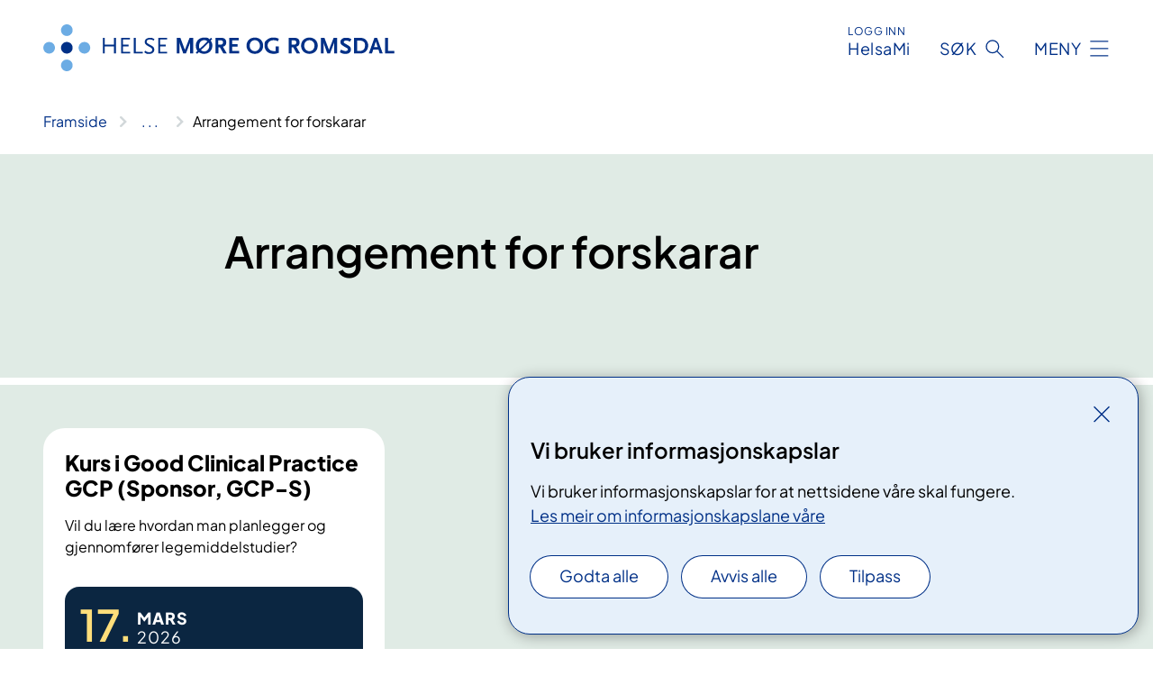

--- FILE ---
content_type: text/html; charset=utf-8
request_url: https://www.helse-mr.no/fag-og-forsking/forsking-og-innovasjon/informasjon-og-ressursar-for-forskarar/arrangement-for-forskarar/
body_size: 6294
content:


<!DOCTYPE html>

<html lang="nn">

<head>
    <meta name="viewport" content="width=device-width, initial-scale=1" />
    <meta name="format-detection" content="telephone=no" />
    <link href="/static/css/mainstyles.D7Hp8eqn.css" rel="stylesheet"></link>
    <link href="/static/css/components.DD6By0E_.css" rel="stylesheet"></link>
    <link rel="stylesheet" href="/FNSP.styles.css?v=f81adc5c18d68f283c5b8f323da36fa19757957d31440b228f6c420bdaa7cc42" />


<title>Arrangement for forskarar - Helse M&#xF8;re og Romsdal</title>


    <meta property="og:title" content="Arrangement for forskarar" />
    <meta property="twitter:title" content="Arrangement for forskarar" />
  <meta name="twitter:card" content="summary_large_image" />
  <meta property="og:image" content="https://www.helse-mr.no/4af7a2/contentassets/c1e05f9207494f679bb83ea42456e313/logo.jpg?width=1200&height=628&quality=80" />
  <meta property="twitter:image" content="https://www.helse-mr.no/4af7a2/contentassets/c1e05f9207494f679bb83ea42456e313/logo.jpg?width=1200&height=628&quality=80" />
  <meta property="og:image:secure_url" content="https://www.helse-mr.no/4af7a2/contentassets/c1e05f9207494f679bb83ea42456e313/logo.jpg?width=1200&height=628&quality=80" />
  <meta property="og:image:alt" content="Grafisk brukergrensesnitt" />
  <meta property="twitter:image:alt" content="Grafisk brukergrensesnitt" />
                <link rel="icon" href="/494db5/globalassets/system/favicon-midt.svg">


<div id="matomo-tracking-props" data-baseUrl="https://app-fnsp-matomo-analytics-prod.azurewebsites.net/" data-siteId="23"></div>
    <script>
        FNSP = {};
        FNSP.API = "https://www.helse-mr.no";
        FNSP.IsPrint = false;
        FNSP.CurrentSite = {Name: "Helse M&#xF8;re og Romsdal", Id: "4201619a-6a0f-4248-885a-d3df9005c75d", StartPage: "185610" }
        FNSP.SingleKey = "FOssxJD0F5jW1TW3VRuqxRkuLlAulQIpUCXRESLCOaCvrZEt";
        FNSP.FindEnabled = false;
        FNSP.StoredQuery = true;
    </script>
    <script>
!function(T,l,y){var S=T.location,k="script",D="instrumentationKey",C="ingestionendpoint",I="disableExceptionTracking",E="ai.device.",b="toLowerCase",w="crossOrigin",N="POST",e="appInsightsSDK",t=y.name||"appInsights";(y.name||T[e])&&(T[e]=t);var n=T[t]||function(d){var g=!1,f=!1,m={initialize:!0,queue:[],sv:"5",version:2,config:d};function v(e,t){var n={},a="Browser";return n[E+"id"]=a[b](),n[E+"type"]=a,n["ai.operation.name"]=S&&S.pathname||"_unknown_",n["ai.internal.sdkVersion"]="javascript:snippet_"+(m.sv||m.version),{time:function(){var e=new Date;function t(e){var t=""+e;return 1===t.length&&(t="0"+t),t}return e.getUTCFullYear()+"-"+t(1+e.getUTCMonth())+"-"+t(e.getUTCDate())+"T"+t(e.getUTCHours())+":"+t(e.getUTCMinutes())+":"+t(e.getUTCSeconds())+"."+((e.getUTCMilliseconds()/1e3).toFixed(3)+"").slice(2,5)+"Z"}(),iKey:e,name:"Microsoft.ApplicationInsights."+e.replace(/-/g,"")+"."+t,sampleRate:100,tags:n,data:{baseData:{ver:2}}}}var h=d.url||y.src;if(h){function a(e){var t,n,a,i,r,o,s,c,u,p,l;g=!0,m.queue=[],f||(f=!0,t=h,s=function(){var e={},t=d.connectionString;if(t)for(var n=t.split(";"),a=0;a<n.length;a++){var i=n[a].split("=");2===i.length&&(e[i[0][b]()]=i[1])}if(!e[C]){var r=e.endpointsuffix,o=r?e.location:null;e[C]="https://"+(o?o+".":"")+"dc."+(r||"services.visualstudio.com")}return e}(),c=s[D]||d[D]||"",u=s[C],p=u?u+"/v2/track":d.endpointUrl,(l=[]).push((n="SDK LOAD Failure: Failed to load Application Insights SDK script (See stack for details)",a=t,i=p,(o=(r=v(c,"Exception")).data).baseType="ExceptionData",o.baseData.exceptions=[{typeName:"SDKLoadFailed",message:n.replace(/\./g,"-"),hasFullStack:!1,stack:n+"\nSnippet failed to load ["+a+"] -- Telemetry is disabled\nHelp Link: https://go.microsoft.com/fwlink/?linkid=2128109\nHost: "+(S&&S.pathname||"_unknown_")+"\nEndpoint: "+i,parsedStack:[]}],r)),l.push(function(e,t,n,a){var i=v(c,"Message"),r=i.data;r.baseType="MessageData";var o=r.baseData;return o.message='AI (Internal): 99 message:"'+("SDK LOAD Failure: Failed to load Application Insights SDK script (See stack for details) ("+n+")").replace(/\"/g,"")+'"',o.properties={endpoint:a},i}(0,0,t,p)),function(e,t){if(JSON){var n=T.fetch;if(n&&!y.useXhr)n(t,{method:N,body:JSON.stringify(e),mode:"cors"});else if(XMLHttpRequest){var a=new XMLHttpRequest;a.open(N,t),a.setRequestHeader("Content-type","application/json"),a.send(JSON.stringify(e))}}}(l,p))}function i(e,t){f||setTimeout(function(){!t&&m.core||a()},500)}var e=function(){var n=l.createElement(k);n.src=h;var e=y[w];return!e&&""!==e||"undefined"==n[w]||(n[w]=e),n.onload=i,n.onerror=a,n.onreadystatechange=function(e,t){"loaded"!==n.readyState&&"complete"!==n.readyState||i(0,t)},n}();y.ld<0?l.getElementsByTagName("head")[0].appendChild(e):setTimeout(function(){l.getElementsByTagName(k)[0].parentNode.appendChild(e)},y.ld||0)}try{m.cookie=l.cookie}catch(p){}function t(e){for(;e.length;)!function(t){m[t]=function(){var e=arguments;g||m.queue.push(function(){m[t].apply(m,e)})}}(e.pop())}var n="track",r="TrackPage",o="TrackEvent";t([n+"Event",n+"PageView",n+"Exception",n+"Trace",n+"DependencyData",n+"Metric",n+"PageViewPerformance","start"+r,"stop"+r,"start"+o,"stop"+o,"addTelemetryInitializer","setAuthenticatedUserContext","clearAuthenticatedUserContext","flush"]),m.SeverityLevel={Verbose:0,Information:1,Warning:2,Error:3,Critical:4};var s=(d.extensionConfig||{}).ApplicationInsightsAnalytics||{};if(!0!==d[I]&&!0!==s[I]){var c="onerror";t(["_"+c]);var u=T[c];T[c]=function(e,t,n,a,i){var r=u&&u(e,t,n,a,i);return!0!==r&&m["_"+c]({message:e,url:t,lineNumber:n,columnNumber:a,error:i}),r},d.autoExceptionInstrumented=!0}return m}(y.cfg);function a(){y.onInit&&y.onInit(n)}(T[t]=n).queue&&0===n.queue.length?(n.queue.push(a),n.trackPageView({})):a()}(window,document,{src: "https://js.monitor.azure.com/scripts/b/ai.2.gbl.min.js", crossOrigin: "anonymous", cfg: {instrumentationKey: 'fe8cae6d-aa1c-4609-89b8-088240892f8a', disableCookiesUsage: true }});
</script>

    <script src="/fnspLocalization/deep-merge.js"></script><script src="/fnspLocalization/SharedResources?lang=nn"></script>
    <script src="/fnspLocalization/DocumentListResources?lang=nn"></script>
    <script src="/fnspLocalization/EventResources?lang=nn"></script>
    <script src="/fnspLocalization/DateResources?lang=nn"></script>
    <script src="/fnspLocalization/ClinicalTrialResources?lang=nn"></script>
</head>

<body class="ui-public">
    
    
<div reactComponentId='CookieConsentComponent-2dbd6150-2db0-48c7-980a-34eeb17381ef' data-json='{"model":{"title":"Vi bruker informasjonskapslar","description":"Vi bruker informasjonskapslar for at nettsidene v\u00E5re skal fungere.","analyticsTitle":"Trafikkanalyse og statistikk","analyticsDescription":"Ved \u00E5 godta desse informasjonskapslane, samtykker du til anonym registrering av statistikk som blir brukt til \u00E5 forbetre innhaldet og brukaropplevinga til nettstaden.","thirdPartyTitle":"Informasjons\u0026shy;kapslar fr\u00E5 tredjepartar","thirdPartyDescription":"Nokre av nettsidene v\u00E5re kan vise innebygd innhald fr\u00E5 andre nettstader, som for eksempel videoar. Desse eksterne innhaldsleverand\u00F8rane bruker eigne informasjonskapslar for \u00E5 kunne vise innhaldet.","thirdPartyCookieNotAvailable":null,"requiredTitle":"N\u00F8dvendige informasjons\u0026shy;kapslar","requiredDescription":"Desse informasjonskapslane handterer reint tekniske funksjonar p\u00E5 nettstaden og er n\u00F8dvendige for at nettsidene v\u00E5re skal fungere","surveyTitle":"Sp\u00F8rje\u0026shy;unders\u00F8kingar","surveyDescription":"Ved \u00E5 godta desse informasjonskapslane, samtykker du til anonym lagring av kva du svarer p\u00E5 sp\u00F8rsm\u00E5let om deltaking.","acceptAllText":"Godta alle","acceptSelectedText":"Godta valde","acceptNecessaryText":"Godta berre n\u00F8dvendige","rejectAllText":"Avvis alle","readMoreAbout":"Les mer om","manageCookiesText":"Administrere informasjonskapslar","withdrawCookiesDescription":"Du kan endre samtykket n\u00E5r som helst ved \u00E5 velje \u00ABAdministrere informasjonskapslar\u00BB nedst p\u00E5 sida.","customizeText":"Tilpass","saveText":"Lagre","closeText":"Lukk","cancelText":"Avbryt","cookiePageLink":{"href":"/om-oss/informasjonskapslar/","text":"Les meir om informasjonskapslane v\u00E5re","target":"_blank","isExternal":false,"sameSite":true},"consentDisabled":false,"activeButDisabled":false,"initialPopupDisabled":false,"cookieConsentVariables":{"consent_enabled":true,"consent_active_but_disabled":false,"popup_disabled":false,"force_map_manage_cookies_button":true,"refresh_with_querystring":false,"use_local_cookie_if_not_equal":false}}}'></div>
<script type="module" src="/static/js/CookieConsentComponent.D31auazJ.js"></script>
    
    <a href="#main" class="skiplink">
        Hopp til innhald
    </a>
    



<header>
    <div reactComponentId='HeaderComponent-7628fe77-89e1-4926-8569-938193af0548' data-json='{"headerDTO":{"menu":{"menuButtonText":"Meny","menuItems":[{"title":"Behandling","links":[{"href":"/behandlinger/","text":"Unders\u00F8kingar og behandlingar","target":null,"isExternal":false,"sameSite":true},{"href":"/behandlinger/hmr-ner/","text":"Digitale helsetenester - HMR N\u00E6r","target":null,"isExternal":false,"sameSite":true},{"href":"/behandlinger/pasient-og-parorandeopplering/","text":"Pasient- og p\u00E5r\u00F8randeoppl\u00E6ring","target":null,"isExternal":false,"sameSite":true},{"href":"/behandlinger/klinisk-etikk-komit/","text":"Klinisk etikk-komit\u00E9 ","target":null,"isExternal":false,"sameSite":true},{"href":"/dine-rettar-val-og-moglegheiter/","text":"Dine rettar og moglegheiter","target":null,"isExternal":false,"sameSite":true},{"href":"/behandlinger/barn-som-parorande/","text":"Barn som p\u00E5r\u00F8rande","target":null,"isExternal":false,"sameSite":true}],"showCookieButtonAt":-1},{"title":"Avdeling","links":[{"href":"/avdelinger/","text":"Avdelingar A-\u00C5","target":null,"isExternal":false,"sameSite":true},{"href":"/steder/alesund-sjukehus/","text":"\u00C5lesund sjukehus","target":null,"isExternal":false,"sameSite":true},{"href":"/steder/sjukehuset-nordmore-og-romsdal-hjelset/","text":"Sjukehuset Nordm\u00F8re og Romsdal Hjelset","target":null,"isExternal":false,"sameSite":true},{"href":"/steder/volda-sjukehus/","text":"Volda sjukehus","target":null,"isExternal":false,"sameSite":true},{"href":"/steder/","text":"Fleire stader","target":null,"isExternal":false,"sameSite":true}],"showCookieButtonAt":-1},{"title":"Fag og forsking","links":[{"href":"/fag-og-forsking/","text":"Alt om fag og forsking","target":null,"isExternal":false,"sameSite":true},{"href":"/fag-og-forsking/forsking-og-innovasjon/","text":"Forsking og innovasjon","target":null,"isExternal":false,"sameSite":true},{"href":"/fag-og-forsking/kliniske-studiar/","text":"Kliniske studiar","target":null,"isExternal":false,"sameSite":true},{"href":"/fag-og-forsking/utdanning-og-kompetanseutvikling/","text":"Utdanning og kompetanse","target":null,"isExternal":false,"sameSite":true},{"href":"/fag-og-forsking/utdanning-og-kompetanseutvikling/leger-i-spesialisering-lis/","text":"Legar i spesialisering (LIS)","target":null,"isExternal":false,"sameSite":true},{"href":"/fag-og-forsking/samhandling/","text":"Samhandling","target":null,"isExternal":false,"sameSite":true},{"href":"/fag-og-forsking/samhandling/moteplass-more-og-romsdal/","text":"Fastlegar og andre tilvisarar","target":null,"isExternal":false,"sameSite":true},{"href":"/fag-og-forsking/laboratorietenester/","text":"Laboratorietenester","target":null,"isExternal":false,"sameSite":true}],"showCookieButtonAt":-1},{"title":"Om oss","links":[{"href":"/om-oss/","text":"Om Helse M\u00F8re og Romsdal","target":null,"isExternal":false,"sameSite":true},{"href":"/om-oss/jobb/","text":"Jobb i Helse M\u00F8re og Romsdal","target":null,"isExternal":false,"sameSite":true},{"href":"/om-oss/utviklingsplan/","text":"Utviklingsplan","target":null,"isExternal":false,"sameSite":true},{"href":"/om-oss/sjukehuset-nordmore-og-romsdal/","text":"Nytt sjukehus  - Sjukehuset Nordm\u00F8re og Romsdal (SNR)","target":null,"isExternal":false,"sameSite":true},{"href":"/om-oss/beredskap/","text":"Beredskap","target":null,"isExternal":false,"sameSite":true},{"href":"/om-oss/kontakt-oss/","text":"Kontaktinformasjon","target":null,"isExternal":false,"sameSite":true}],"showCookieButtonAt":-1}],"headerItemsBottom":[],"mainMenuAria":"Hovedmeny"},"search":{"searchButtonText":"S\u00F8k","searchHeadingText":"S\u00F8k","searchPlaceholderText":"S\u00F8k i alt innhald","searchPage":"/sok/","useAutocomplete":false,"autocompleteLanguage":"nn","subSiteStartpageGuid":null},"showHeaderSearch":true,"logo":{"startPageUrl":"/","logoUrl":"/495f01/globalassets/system/logo-helse-mr.svg","alternativeText":"G\u00E5 til forsiden helse-mr.no"},"logoNegative":{"startPageUrl":"/","logoUrl":"/495f1e/globalassets/system/logo-helse-mr-neg.svg","alternativeText":"G\u00E5 til forsiden helse-mr.no"},"login":{"title":"HelsaMi","stikkTittel":"Logg inn","link":{"href":"https://tjenester.helsami.no/HelsaMi/OpenId?op=ID-PORTEN\u0026forceAuthn=False","text":"Logg inn HelsaMi","target":null}},"skipLinkText":"Hopp til innhald","menuModalTitle":"Hovedmeny","searchModalTitle":"Hoveds\u00F8k","openMenuText":"\u00C5pne meny","closeMenuText":"Lukk","openSearchText":"\u00C5pne s\u00F8k","closeSearchText":"Lukk s\u00F8k","standardColumns":" col-12 col-md-10 col-lg-8 col-xl-7 offset-md-1 offset-lg-2","headerMenuAria":"Toppmeny","disableDefaultHeader":false}}'></div>
<script type="module" src="/static/js/HeaderComponent.GYjjgvWK.js"></script>

</header>    
    <main class="main" id="main">
        <div class="tema-page">
            <div class="">
                <div class="container nav-container">
                        <div class="breadcrumbs-language-nav has-breadcrumb">


<div reactComponentId='BreadcrumbComponent-e6dd22ad-4e91-4e85-8bd1-bcca91bfbdb0' data-json='{"model":[{"text":"Framside","href":"/","showLink":true},{"text":"Fag og forsking","href":"/fag-og-forsking/","showLink":true},{"text":"Forsking","href":"/fag-og-forsking/forsking-og-innovasjon/","showLink":true},{"text":"Informasjon og ressursar for forskarar","href":"/fag-og-forsking/forsking-og-innovasjon/informasjon-og-ressursar-for-forskarar/","showLink":true},{"text":"Arrangement for forskarar","href":"/fag-og-forsking/forsking-og-innovasjon/informasjon-og-ressursar-for-forskarar/arrangement-for-forskarar/","showLink":false}]}'></div>
<script type="module" src="/static/js/BreadcrumbComponent.D-xh09s5.js"></script>
                        </div>
                    
                </div>
            </div>
            
            



<div aria-labelledby="sidetittel">
        <div class="tema-page__banner">
            <div class="container">



<div class="row">
    <div class=" col-12 col-md-10 col-lg-8 col-xl-7 offset-md-1 offset-lg-2">
        
<h1 id="sidetittel">Arrangement for forskarar</h1>
        <p></p>
        

    </div>
</div>
                <div class="row">
                    <div class="col-md-12">
                    </div>
                </div>
            </div>
        </div>
</div>

<div class="block-content">
    
<div>

<div reactComponentId='EventListGraphComponent-9b2c4576-1304-4302-958a-de42460056f2' data-json='{"model":{"title":null,"viewType":0,"bid":700439,"allowedTypes":["SubjectEventPage","EventPage"],"categoryIds":[],"eventCategoryIds":[],"roots":["494a4458-21cf-4cd1-99c2-2045fc717417"],"dateFilter":["EventsWithDate","EventsWithoutDate","OnlineEvents"],"departmentIds":null,"currentSiteId":"4201619a-6a0f-4248-885a-d3df9005c75d","dataId":"blokk-700439","languages":["no","nb","nn"],"expanderText":"Vis fleire arrangement","closeText":"Vis f\u00E6rre arrangement"}}'></div>
<script type="module" src="/static/js/EventListGraphComponent.B9jIwtzm.js"></script>

</div>
</div>


    <div class="page-dates page-dates--standard container">
        <div class="page-dates__date">
            Sist oppdatert 13.03.2024
        </div>
    </div>


            
        </div>
            <div class="container print-feedback_container">
                <div class="row">
                    <div class="col-12 col-md-8 col-lg-7 offset-lg-1 col-xl-9 offset-xl-0">


<div reactComponentId='FeedbackComponent-2cab8c9b-7be3-4ba1-ad37-976a7b208cdc' data-json='{"model":{"contentId":700437,"characterLimit":255,"cancelButtonText":"Avbryt","characterLimitText":"{count}/{limit} tegn","commentDescription":"Tilbakemeldinga vil ikkje bli svart p\u00E5. Ikkje send personleg informasjon, for eksempel namn, epost, telefonnummer eller personnummer.","commentLabel":"Kva kan vi gjere for \u00E5 bli betre?","requiredFieldText":null,"yesCommentLabel":"S\u00E5 bra. Fortel oss gjerne kva du var forn\u00F8gd med.","yesCommentDescription":null,"emptyCommentErrorMessage":"Ver venleg og skriv ei tilbakemelding.","commentTooLongErrorMessage":"Tilbakemeldinga er for lang.","feedbackInputValidation":"^[A-Za-z\u00C0-\u00D6\u00D8-\u00F6\u00F8-\u00FF0-9\u010D\u0111\u014B\u0161\u0167\u017E,.;:\\?\\-\\s]*$","invalidInputErrorMessage":"Tilbakemeldinga inneheld tegn som ikkje er tillatt.","noButtonText":"Nei","responseErrorMessage":"Noko gjekk gale.","submitButtonText":"Send","successMessage":"Takk for tilbakemeldinga.","yesButtonText":"Ja","title":"Fann du det du leita etter?"}}'></div>
<script type="module" src="/static/js/FeedbackComponent.jQT8HJyz.js"></script>
                    </div>
                    <div class="d-flex col-md-3 col-lg-2 offset-md-1 offset-lg-1 justify-content-center justify-content-md-end align-items-start">

<div reactComponentId='PrintComponent-9f6f357f-cd7c-4e48-b0ca-fb94e205e097' data-json='{"filename":"arrangement-for-forskarar","contentId":700437,"language":"nn","buttonAtTop":false,"showPropertiesSelection":false,"properties":[{"name":"CustomFrontpage","label":"Eget forsideark med tittel","show":true}]}'></div>
<script type="module" src="/static/js/PrintComponent.kEgYpnwc.js"></script>
                    </div>
                </div>
            </div>
    </main>



<footer class="footer">
    <div class="container">
            <div class="footer__menu">
                <nav aria-label="Bunnmeny" class="footer__menu-container">
                    <ul>
                            <li>
                                <h2 class="footer__menu-title">Rettar</h2>
                                <ul>
                                        <li class="footer__menu-item"><a class="anchorlink anchorlink--white" href="/dine-rettar-val-og-moglegheiter"><span>Dine rettar, val og moglegheiter</span></a></li>
                                        <li class="footer__menu-item"><a class="anchorlink anchorlink--white" href="/behandlinger/barn-som-parorande"><span>Barn som p&#xE5;r&#xF8;rande</span></a></li>
                                </ul>
                            </li>
                            <li>
                                <h2 class="footer__menu-title">Om nettstaden</h2>
                                <ul>
                                        <li class="footer__menu-item"><a class="anchorlink anchorlink--white" href="/om-oss/personvern"><span>Personvern</span></a></li>
                                            <li class="footer__menu-item"><button class="manage-cookies anchorlink anchorlink--white"><span>Administrere informasjonskapslar</span></button></li>
                                        <li class="footer__menu-item"><a class="anchorlink anchorlink--white" href="/om-oss/informasjonskapslar"><span>Informasjonskapslar</span></a></li>
                                        <li class="footer__menu-item"><a class="anchorlink anchorlink--white anchorlink--external" href="https://uustatus.no/nn/erklaringer/publisert/016928d6-86e4-4cc9-8358-fe59a4e59767"><span>Tilgjengelegheitserkl&#xE6;ring</span></a></li>
                                </ul>
                            </li>
                            <li>
                                <h2 class="footer__menu-title">Kontaktinformasjon</h2>
                                <ul>
                                        <li class="footer__menu-item"><a class="anchorlink anchorlink--white" href="/om-oss/kontakt-oss"><span>Kontakt oss</span></a></li>
                                        <li class="footer__menu-item"><a class="anchorlink anchorlink--white" href="/om-oss/media"><span>Mediekontakt</span></a></li>
                                </ul>
                            </li>
                            <li>
                                <h2 class="footer__menu-title">F&#xF8;lg oss</h2>
                                <ul>
                                        <li class="footer__menu-item"><a class="anchorlink anchorlink--white anchorlink--external" href="https://www.facebook.com/helsemoreogromsdal"><span>Facebook</span></a></li>
                                        <li class="footer__menu-item"><a class="anchorlink anchorlink--white anchorlink--external" href="https://www.youtube.com/user/infohnr"><span>YouTube</span></a></li>
                                        <li class="footer__menu-item"><a class="anchorlink anchorlink--white anchorlink--external" href="https://www.flickr.com/photos/helse_midt-norge/"><span>Flickr</span></a></li>
                                        <li class="footer__menu-item"><a class="anchorlink anchorlink--white anchorlink--external" href="https://www.linkedin.com/company/helse-m%C3%B8re-og-romsdal-hf"><span>LinkedIN</span></a></li>
                                        <li class="footer__menu-item"><a class="anchorlink anchorlink--white anchorlink--external" href="https://www.instagram.com/helsemoreogromsdal/"><span>Instagram</span></a></li>
                                </ul>
                            </li>
                    </ul>

                </nav>
            </div>
    </div>
    
    
    <div class="footer__bottom">
        <div class="container">
                <a href="/" class="footer__logo-link">
                    <img class="footer__logo" src="/495f1e/globalassets/system/logo-helse-mr-neg.svg" alt="G&#xE5; til forsiden helse-mr.no" />
                </a>
            <p class="footer__text">
                
            </p>
            <div class="footer__contact row">
                    <section class="col-12 col-md-6 col-xl-4" aria-labelledby="footer-contact-main-section">
                        <h2 class="visuallyhidden" id="footer-contact-main-section">Kontaktinformasjon</h2>
                            <section class="footer__contact-item" aria-labelledby="footer-contact-section-phone">
                                <h3 class="footer__contact-label" id="footer-contact-section-phone">Telefon</h3>
                                    <ol>
                                            <li>

    <h4>Sentralbord Sunnm&#xF8;re</h4>
<p><a class="phone-link" href="tel:70105000">70 10 50 00</a></p>
</li>
                                            <li>

    <h4>Sentralbord Nordm&#xF8;re og Romsdal</h4>
<p><a class="phone-link" href="tel:71120000">71 12 00 00</a></p>
</li>
                                    </ol>
                            </section>
                            <section class="footer__contact-item" aria-labelledby="footer-contact-section-email">
                                <h3 class="footer__contact-label" id="footer-contact-section-email">E-post</h3>

<p class="email-block contact-block--secondary">
        <a href="mailto:postmottak@helse-mr.no?body=Ikke%20skriv%20sensitiv%20informasjon%20eller%20helseopplysninger%20i%20e-post." data-id="email-342215">postmottak@helse-mr.no</a>
</p>

                            </section>
                            <section class="footer__contact-item" aria-labelledby="footer-contact-section-secure-dialog">
                                <h3 class="footer__contact-label" id="footer-contact-section-secure-dialog">Sikker dialog</h3>

    <p class="secure-dialog">
        <a class="secure-dialog-link" href="/om-oss/kontakt-oss/#send-sikker-post-via-edialog" data-id="securedialog-724283">eDialog</a>
    </p>

                                    
                            </section>
                    </section>
                <div class="col-12 col-md-6 col-xl-8">
                    <div class="row">
                            <section class="col-12 col-xl-6" aria-labelledby="footer-address-main-section">
                                <h2 class="visuallyhidden" id="footer-address-main-section">Adresse</h2>
                                    <section class="footer__contact-item" aria-labelledby="footer-contact-section-postal">
                                        <h3 class="footer__contact-label" id="footer-contact-section-postal">Postadresse</h3>



        <p>Helse M&#xF8;re og Romsdal HF</p>
    <p>Postboks 1600</p>
    <p>6026 &#xC5;lesund</p>
                                    </section>
                            </section>
                        <section class="col-12 col-xl-6 footer__partner" aria-labelledby="footer-organization-section-main">
                            <h2 class="visuallyhidden" id="footer-organization-section-main">Organisasjon</h2>
                                <div class="footer__contact-item">
                                    <h3 class="footer__contact-label">Organisasjonsnummer</h3>
                                    <p class="footer__no-wrap">997 005 562</p>
                                </div>
                            <p class="footer__partner-text"></p>
                        </section>
                    </div>
            
                </div>
            </div>
        </div>
    </div>
</footer>   
    
    <script defer="defer" src="/Util/Find/epi-util/find.js"></script>
<script>
document.addEventListener('DOMContentLoaded',function(){if(typeof FindApi === 'function'){var api = new FindApi();api.setApplicationUrl('/');api.setServiceApiBaseUrl('/find_v2/');api.processEventFromCurrentUri();api.bindWindowEvents();api.bindAClickEvent();api.sendBufferedEvents();}})
</script>

    <script type="module" src="/static/js/shared.CuAa4I5B.js"></script>
    <script src="/resources/bootstrap.min.js?v=9bcd4d0f29dc6556ebeeff44eaa0965f0c7f7308ee58394708cce2f698cca1b0"></script>
    <script type="module" src="/static/js/TableOfContentComponent.Ca_zE37b.js"></script>

</body>

</html>


--- FILE ---
content_type: application/javascript
request_url: https://www.helse-mr.no/fnspLocalization/EventResources?lang=nn
body_size: -1721
content:
window.fnspLocalization = jsResourceHandler.deepmerge(window.fnspLocalization || {}, {"EventResources":{"DurationHeading":"Varigheit","RelevantTreatmentsLabel":"Relevante behandlingar","HeadingSignup":"Påmelding","DateToBeAnnounced":"Dato kjem","Full":"Fullt","Passed":"Passert","FactsHeading":"Tid og stad","OtherDatesHeading":"Andre datoar","StartTimeBeforeEndTimeError":"Tidspunkt for Slutt kan ikke være før tidspunkt for Start.","OnlineCourseOrNoDate":"Alltid tilgjengeleg","Canceled":"Avlyst","SubjectEvent":"Fagkurs","WhenHeading":"Når","OrganizerHeading":"Arrangør","PassedOverview":"Dato passert","ShowLessDates":"Skjul andre datoar","ContactHeading":"Kontakt","ShowMoreDates":"Vis andre datoar","TypeHeading":"Type arrangement","AddressHeading":"Kvar","SeveralDatesLabel":"Fleire datoar","PatientEvent":"Pasientkurs","SignupEnd":"Frist for påmelding","AboutReferralHeading":"Du må ha tilvising for å delta","Events":"arrangement"}})

--- FILE ---
content_type: application/javascript
request_url: https://www.helse-mr.no/fnspLocalization/ClinicalTrialResources?lang=nn
body_size: -1479
content:
window.fnspLocalization = jsResourceHandler.deepmerge(window.fnspLocalization || {}, {"ClinicalTrialResources":{"ContactLabel":"Kontaktinformasjon","SearchHitActiveNoEndDate":"Open for rekruttering","ToDate":"fram til","AboutTrial":"Om studien","ParticipationLabel":"Kven kan delta?","AboutClinicalTrials":"Om kliniske studiar","ClosedTrialLabel":"Studien er avslutta","ClosedTrialRecruitmentLabel":"Stengt for rekruttering","ClinicalTrials":"Kliniske studiar","FromDate":"frå","CristinLabel":"Les meir om studien","ActiveTrialNoDates":"Studien er aktiv. Det er ingen bestemde datoar for rekruttering.","SearchHitActiveNotStarted":"Opnar for rekruttering","CristinLinkText":"Prosjektside i Nasjonalt vitenarkiv","DefaultDetails":"For at du skal bli vurdert som deltakar i ein klinisk studie, må vanlegvis den behandlande legen din sende ein førespurnad til det sjukehuset som er ansvarleg for studien. Du må også passe inn i dei kriteria som forskarane har sett for å velje ut pasientar til studiane sine.","ActiveClosedLabel":"Aktiv, stengt for rekruttering","OpenTrialRecruitmentLabel":"Åpen for rekruttering","OtherHospitalsLabel":"Samarbeid med","ActiveLabel":"Aktiv","SearchHitActiveWithEndDate":"Open for rekruttering fram til","MainContentLabel":"Kva inneber studien?","AdverseOutcomeLabel":"Ver merksam","ActiveOpenLabel":"Aktiv, open for rekruttering","RelevantTreatmentsLabel":"Relevant for","AboutParticipation":"Informasjon om deltaking","ClosedTrialRecruitingLabel":"Rekrutteringa er avslutta","PartnersLabel":"Samarbeidspartnarar","ClosedLabel":"Avslutta","ActiveTrialLabel":"Studien er open for rekruttering","ClinicalTrial":"Klinisk studie","ParticipationDetailsLabel":"Sjekkliste – detaljar om deltaking","ScientificTitleLabel":"Vitskapleg tittel"}})